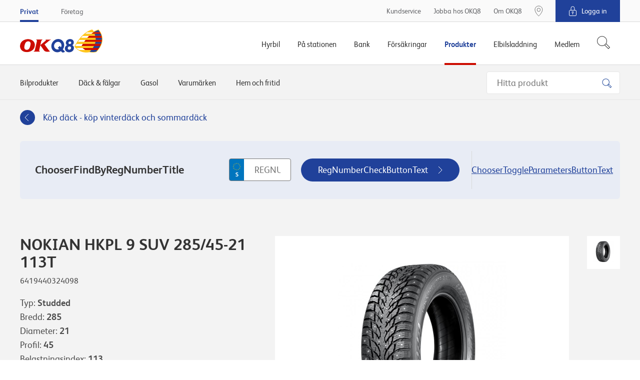

--- FILE ---
content_type: text/html
request_url: https://www.okq8.se/Scripts/sharedTemplates/angularApps/shared/reg-number/reg-number.component.html?id=fe5500df-1fd1-4533-bb95-9b49c5cf2b34
body_size: 536
content:
<form class="regNumber" ng-submit="$ctrl.onRegNumberFormSubmit()" novalidate>
    <div class="regNumber-regNumberInputWrapper">
        <input
            type="text"
            placeholder="{{'RegNumberInputPlaceholder' | translate}}"
            class="regNumber-regNumberInput js-regNumberInput"
            maxlength="{{ $ctrl.regNumberMaxLength }}"
            minlength="{{ $ctrl.regNumberMinLength }}"
            ng-pattern="$ctrl.regNumberPattern"
            aria-label="{{'RegNumberInputLabel' | translate}}"
            ng-model="$ctrl.regNumber"
            ng-model-options="{ updateOn: 'blur' }"
            required
        >
        <div
            class="validation-message"
            role="alert"
            aria-live="assertive"
            ng-if="$ctrl.regNumberModel.$dirty && $ctrl.regNumberModel.$invalid"
        >
            {{'RegNumberErrorText' | translate}}
        </div>
    </div>
    <div>
        <button class="regNumber-regNumberBtn btn btn-primary">{{'RegNumberCheckButtonText' | translate}}</button>
    </div>
</form>


--- FILE ---
content_type: text/html
request_url: https://www.okq8.se/Scripts/sharedTemplates/angularApps/shared/garageSearch/postal-code/postal-code.component.html?id=%7B5425F4ED-95FC-4C75-9B01-20C57A072789%7D
body_size: 726
content:
<div class="garageSearchPostalCode">
    <form ng-submit="$ctrl.onPostalCodeFormSubmit()" novalidate>
        <div class="garageSearchPostalCode-inner u-sm-textCenter">
            <h3 class="garageSearchPostalCode-heading">{{'postalCodeHeading' | translate}}</h3>
            <div class="garageSearchPostalCode-formInner">
                <div class="grid">
                    <div class="grid-cell u-size1of2 u-sm-sizeFull">
                        <div class="garageSearchPostalCode-inputWrapper u-sm-marginBottom1">
                            <input
                                type="text"
                                placeholder="{{'postalCodeFieldPlaceholder' | translate}}"
                                class="garageSearchPostalCode-input js-garageSearchPostalCodeInput no-checkmark"
                                minlength="{{ $ctrl.postalCodeLength }}"
                                maxlength="{{ $ctrl.postalCodeLength }}"
                                aria-label="{{'postalCodeFieldPlaceholder' | translate}}"
                                inputmode="numeric"
                                ng-model="$ctrl.postalCode"
                                ng-model-options="{ updateOn: 'blur' }"
                                required
                            >
                            <div
                                class="validation-message garageSearchPostalCode-validationMessage"
                                role="alert"
                                aria-live="assertive"
                                ng-if="$ctrl.postalCodeModel.$dirty && $ctrl.postalCodeModel.$invalid"
                            >
                                <span>{{'postalCodeFieldError' | translate}}</span>
                            </div>
                        </div>
                    </div>
                    <div class="grid-cell u-size1of2 u-sm-sizeFull u-sm-marginBottom2">
                        <button class="btn btn-primary">{{'postalCodeFieldButton' | translate}}</button>
                    </div>
                </div>
                <p class="garageSearchPostalCode-footnote"><small>{{'postalCodeFootnote' | translate}}</small></p>
            </div>
        </div>
    </form>
</div>
